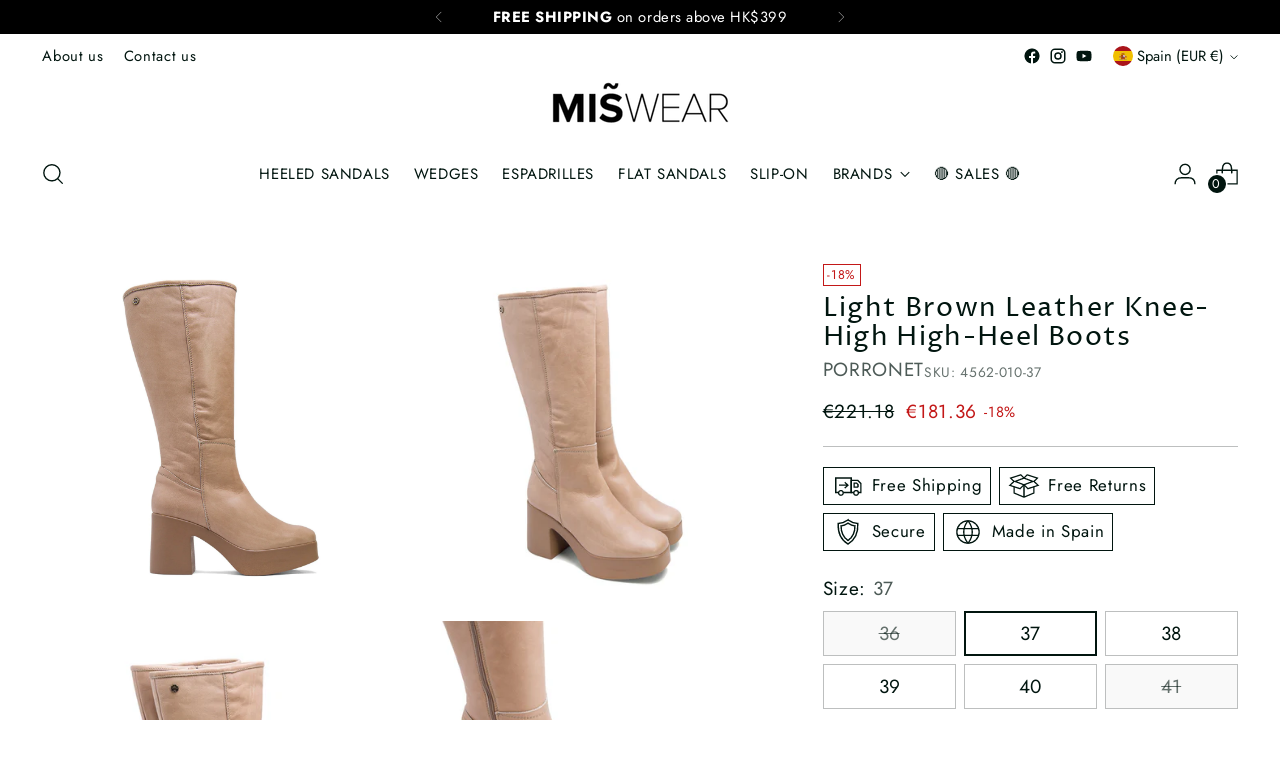

--- FILE ---
content_type: text/javascript; charset=utf-8
request_url: https://miswear.com/products/light-brown-leather-knee-high-high-heel-boots.js
body_size: 742
content:
{"id":8034404073634,"title":"Light Brown Leather Knee-High High-Heel Boots","handle":"light-brown-leather-knee-high-high-heel-boots","description":"Made with high-quality materials and expert craftsmanship. The upper material-leather provides both style and durability, while the inner material-microfiber ensures maximum comfort and breathability with a height of 8.5 cm. Made in Spain.","published_at":"2023-09-19T17:06:09+08:00","created_at":"2023-09-05T17:18:52+08:00","vendor":"PORRONET","type":"KneeBoots","tags":["Color_Beige","Model_4562","Season_I23"],"price":18136,"price_min":18136,"price_max":18136,"available":true,"price_varies":false,"compare_at_price":22118,"compare_at_price_min":22118,"compare_at_price_max":22118,"compare_at_price_varies":false,"variants":[{"id":43660325486754,"title":"36","option1":"36","option2":null,"option3":null,"sku":"4562-010-36","requires_shipping":true,"taxable":true,"featured_image":{"id":35829173256354,"product_id":8034404073634,"position":1,"created_at":"2023-09-05T17:18:53+08:00","updated_at":"2023-09-05T17:18:53+08:00","alt":null,"width":1500,"height":1500,"src":"https:\/\/cdn.shopify.com\/s\/files\/1\/0619\/2667\/0498\/products\/4562-010_001.jpg?v=1693905533","variant_ids":[43660325486754,43660325519522,43660325552290,43660325585058,43660325617826,43660325650594]},"available":false,"name":"Light Brown Leather Knee-High High-Heel Boots - 36","public_title":"36","options":["36"],"price":18136,"weight":1530,"compare_at_price":22118,"inventory_management":"shopify","barcode":"8434174698329","featured_media":{"alt":null,"id":28686058029218,"position":1,"preview_image":{"aspect_ratio":1.0,"height":1500,"width":1500,"src":"https:\/\/cdn.shopify.com\/s\/files\/1\/0619\/2667\/0498\/products\/4562-010_001.jpg?v=1693905533"}},"requires_selling_plan":false,"selling_plan_allocations":[]},{"id":43660325519522,"title":"37","option1":"37","option2":null,"option3":null,"sku":"4562-010-37","requires_shipping":true,"taxable":true,"featured_image":{"id":35829173256354,"product_id":8034404073634,"position":1,"created_at":"2023-09-05T17:18:53+08:00","updated_at":"2023-09-05T17:18:53+08:00","alt":null,"width":1500,"height":1500,"src":"https:\/\/cdn.shopify.com\/s\/files\/1\/0619\/2667\/0498\/products\/4562-010_001.jpg?v=1693905533","variant_ids":[43660325486754,43660325519522,43660325552290,43660325585058,43660325617826,43660325650594]},"available":true,"name":"Light Brown Leather Knee-High High-Heel Boots - 37","public_title":"37","options":["37"],"price":18136,"weight":1530,"compare_at_price":22118,"inventory_management":"shopify","barcode":"8434174698336","featured_media":{"alt":null,"id":28686058029218,"position":1,"preview_image":{"aspect_ratio":1.0,"height":1500,"width":1500,"src":"https:\/\/cdn.shopify.com\/s\/files\/1\/0619\/2667\/0498\/products\/4562-010_001.jpg?v=1693905533"}},"requires_selling_plan":false,"selling_plan_allocations":[]},{"id":43660325552290,"title":"38","option1":"38","option2":null,"option3":null,"sku":"4562-010-38","requires_shipping":true,"taxable":true,"featured_image":{"id":35829173256354,"product_id":8034404073634,"position":1,"created_at":"2023-09-05T17:18:53+08:00","updated_at":"2023-09-05T17:18:53+08:00","alt":null,"width":1500,"height":1500,"src":"https:\/\/cdn.shopify.com\/s\/files\/1\/0619\/2667\/0498\/products\/4562-010_001.jpg?v=1693905533","variant_ids":[43660325486754,43660325519522,43660325552290,43660325585058,43660325617826,43660325650594]},"available":true,"name":"Light Brown Leather Knee-High High-Heel Boots - 38","public_title":"38","options":["38"],"price":18136,"weight":1530,"compare_at_price":22118,"inventory_management":"shopify","barcode":"8434174698343","featured_media":{"alt":null,"id":28686058029218,"position":1,"preview_image":{"aspect_ratio":1.0,"height":1500,"width":1500,"src":"https:\/\/cdn.shopify.com\/s\/files\/1\/0619\/2667\/0498\/products\/4562-010_001.jpg?v=1693905533"}},"requires_selling_plan":false,"selling_plan_allocations":[]},{"id":43660325585058,"title":"39","option1":"39","option2":null,"option3":null,"sku":"4562-010-39","requires_shipping":true,"taxable":true,"featured_image":{"id":35829173256354,"product_id":8034404073634,"position":1,"created_at":"2023-09-05T17:18:53+08:00","updated_at":"2023-09-05T17:18:53+08:00","alt":null,"width":1500,"height":1500,"src":"https:\/\/cdn.shopify.com\/s\/files\/1\/0619\/2667\/0498\/products\/4562-010_001.jpg?v=1693905533","variant_ids":[43660325486754,43660325519522,43660325552290,43660325585058,43660325617826,43660325650594]},"available":true,"name":"Light Brown Leather Knee-High High-Heel Boots - 39","public_title":"39","options":["39"],"price":18136,"weight":1530,"compare_at_price":22118,"inventory_management":"shopify","barcode":"8434174698350","featured_media":{"alt":null,"id":28686058029218,"position":1,"preview_image":{"aspect_ratio":1.0,"height":1500,"width":1500,"src":"https:\/\/cdn.shopify.com\/s\/files\/1\/0619\/2667\/0498\/products\/4562-010_001.jpg?v=1693905533"}},"requires_selling_plan":false,"selling_plan_allocations":[]},{"id":43660325617826,"title":"40","option1":"40","option2":null,"option3":null,"sku":"4562-010-40","requires_shipping":true,"taxable":true,"featured_image":{"id":35829173256354,"product_id":8034404073634,"position":1,"created_at":"2023-09-05T17:18:53+08:00","updated_at":"2023-09-05T17:18:53+08:00","alt":null,"width":1500,"height":1500,"src":"https:\/\/cdn.shopify.com\/s\/files\/1\/0619\/2667\/0498\/products\/4562-010_001.jpg?v=1693905533","variant_ids":[43660325486754,43660325519522,43660325552290,43660325585058,43660325617826,43660325650594]},"available":true,"name":"Light Brown Leather Knee-High High-Heel Boots - 40","public_title":"40","options":["40"],"price":18136,"weight":1530,"compare_at_price":22118,"inventory_management":"shopify","barcode":"8434174698367","featured_media":{"alt":null,"id":28686058029218,"position":1,"preview_image":{"aspect_ratio":1.0,"height":1500,"width":1500,"src":"https:\/\/cdn.shopify.com\/s\/files\/1\/0619\/2667\/0498\/products\/4562-010_001.jpg?v=1693905533"}},"requires_selling_plan":false,"selling_plan_allocations":[]},{"id":43660325650594,"title":"41","option1":"41","option2":null,"option3":null,"sku":"4562-010-41","requires_shipping":true,"taxable":true,"featured_image":{"id":35829173256354,"product_id":8034404073634,"position":1,"created_at":"2023-09-05T17:18:53+08:00","updated_at":"2023-09-05T17:18:53+08:00","alt":null,"width":1500,"height":1500,"src":"https:\/\/cdn.shopify.com\/s\/files\/1\/0619\/2667\/0498\/products\/4562-010_001.jpg?v=1693905533","variant_ids":[43660325486754,43660325519522,43660325552290,43660325585058,43660325617826,43660325650594]},"available":false,"name":"Light Brown Leather Knee-High High-Heel Boots - 41","public_title":"41","options":["41"],"price":18136,"weight":1530,"compare_at_price":22118,"inventory_management":"shopify","barcode":"8434174698374","featured_media":{"alt":null,"id":28686058029218,"position":1,"preview_image":{"aspect_ratio":1.0,"height":1500,"width":1500,"src":"https:\/\/cdn.shopify.com\/s\/files\/1\/0619\/2667\/0498\/products\/4562-010_001.jpg?v=1693905533"}},"requires_selling_plan":false,"selling_plan_allocations":[]}],"images":["\/\/cdn.shopify.com\/s\/files\/1\/0619\/2667\/0498\/products\/4562-010_001.jpg?v=1693905533","\/\/cdn.shopify.com\/s\/files\/1\/0619\/2667\/0498\/products\/4562-010_002.jpg?v=1693905533","\/\/cdn.shopify.com\/s\/files\/1\/0619\/2667\/0498\/products\/4562-010_003.jpg?v=1693905533","\/\/cdn.shopify.com\/s\/files\/1\/0619\/2667\/0498\/products\/4562-010_004.jpg?v=1693905533","\/\/cdn.shopify.com\/s\/files\/1\/0619\/2667\/0498\/products\/4562-010_005.jpg?v=1693905533"],"featured_image":"\/\/cdn.shopify.com\/s\/files\/1\/0619\/2667\/0498\/products\/4562-010_001.jpg?v=1693905533","options":[{"name":"Size","position":1,"values":["36","37","38","39","40","41"]}],"url":"\/products\/light-brown-leather-knee-high-high-heel-boots","media":[{"alt":null,"id":28686058029218,"position":1,"preview_image":{"aspect_ratio":1.0,"height":1500,"width":1500,"src":"https:\/\/cdn.shopify.com\/s\/files\/1\/0619\/2667\/0498\/products\/4562-010_001.jpg?v=1693905533"},"aspect_ratio":1.0,"height":1500,"media_type":"image","src":"https:\/\/cdn.shopify.com\/s\/files\/1\/0619\/2667\/0498\/products\/4562-010_001.jpg?v=1693905533","width":1500},{"alt":null,"id":28686058061986,"position":2,"preview_image":{"aspect_ratio":1.0,"height":1500,"width":1500,"src":"https:\/\/cdn.shopify.com\/s\/files\/1\/0619\/2667\/0498\/products\/4562-010_002.jpg?v=1693905533"},"aspect_ratio":1.0,"height":1500,"media_type":"image","src":"https:\/\/cdn.shopify.com\/s\/files\/1\/0619\/2667\/0498\/products\/4562-010_002.jpg?v=1693905533","width":1500},{"alt":null,"id":28686058094754,"position":3,"preview_image":{"aspect_ratio":1.0,"height":1500,"width":1500,"src":"https:\/\/cdn.shopify.com\/s\/files\/1\/0619\/2667\/0498\/products\/4562-010_003.jpg?v=1693905533"},"aspect_ratio":1.0,"height":1500,"media_type":"image","src":"https:\/\/cdn.shopify.com\/s\/files\/1\/0619\/2667\/0498\/products\/4562-010_003.jpg?v=1693905533","width":1500},{"alt":null,"id":28686058127522,"position":4,"preview_image":{"aspect_ratio":1.0,"height":1500,"width":1500,"src":"https:\/\/cdn.shopify.com\/s\/files\/1\/0619\/2667\/0498\/products\/4562-010_004.jpg?v=1693905533"},"aspect_ratio":1.0,"height":1500,"media_type":"image","src":"https:\/\/cdn.shopify.com\/s\/files\/1\/0619\/2667\/0498\/products\/4562-010_004.jpg?v=1693905533","width":1500},{"alt":null,"id":28686058160290,"position":5,"preview_image":{"aspect_ratio":1.0,"height":1500,"width":1500,"src":"https:\/\/cdn.shopify.com\/s\/files\/1\/0619\/2667\/0498\/products\/4562-010_005.jpg?v=1693905533"},"aspect_ratio":1.0,"height":1500,"media_type":"image","src":"https:\/\/cdn.shopify.com\/s\/files\/1\/0619\/2667\/0498\/products\/4562-010_005.jpg?v=1693905533","width":1500}],"requires_selling_plan":false,"selling_plan_groups":[]}